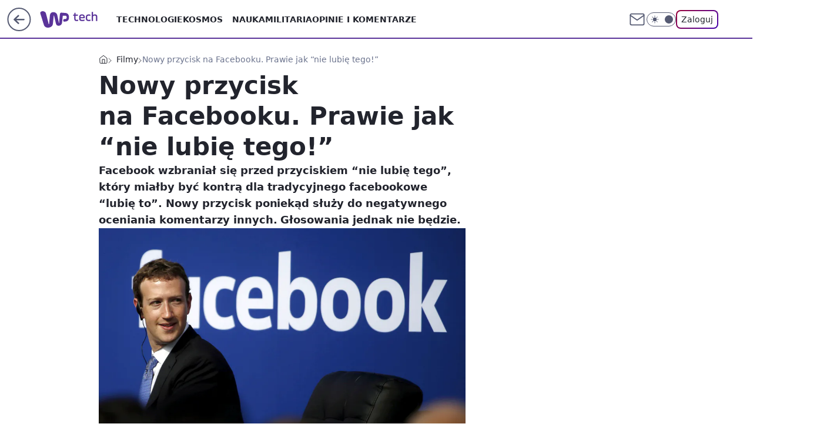

--- FILE ---
content_type: application/javascript
request_url: https://rek.www.wp.pl/gaf.js?rv=2&sn=tech&pvid=6d2d9f9bb34c4142e356&rekids=234802&whbid-test=1&phtml=tech.wp.pl%2Fnowy-przycisk-na-facebooku-prawie-jak-nie-lubie-tego%2C6218407214728833a&abtest=adtech%7CPRGM-1047%7CA%3Badtech%7CPU-335%7CB%3Badtech%7CPRG-3468%7CB%3Badtech%7CPRGM-1036%7CD%3Badtech%7CFP-76%7CA%3Badtech%7CPRGM-1356%7CA%3Badtech%7CPRGM-1419%7CC%3Badtech%7CPRGM-1589%7CA%3Badtech%7CPRGM-1576%7CA%3Badtech%7CPRGM-1443%7CA%3Badtech%7CPRGM-1587%7CD%3Badtech%7CPRGM-1615%7CA%3Badtech%7CPRGM-1215%7CC&PWA_adbd=0&darkmode=0&highLayout=0&layout=wide&navType=navigate&cdl=0&ctype=article&ciab=IAB19%2CIAB-v3-628%2CIAB19-18&cid=6218407214728833&csystem=ncr&cdate=2018-02-09&ccategory=filmy&REKtagi=facebook%3Bwiadomosci&vw=1280&vh=720&p1=0&spin=c9cl4jwk&bcv=2
body_size: 3438
content:
c9cl4jwk({"spin":"c9cl4jwk","bunch":234802,"context":{"dsa":false,"minor":false,"bidRequestId":"d239f8ff-8d22-4ff1-bd36-67c1cf077151","maConfig":{"timestamp":"2026-01-20T08:15:08.178Z"},"dfpConfig":{"timestamp":"2026-01-20T10:42:02.482Z"},"sda":[],"targeting":{"client":{},"server":{},"query":{"PWA_adbd":"0","REKtagi":"facebook;wiadomosci","abtest":"adtech|PRGM-1047|A;adtech|PU-335|B;adtech|PRG-3468|B;adtech|PRGM-1036|D;adtech|FP-76|A;adtech|PRGM-1356|A;adtech|PRGM-1419|C;adtech|PRGM-1589|A;adtech|PRGM-1576|A;adtech|PRGM-1443|A;adtech|PRGM-1587|D;adtech|PRGM-1615|A;adtech|PRGM-1215|C","bcv":"2","ccategory":"filmy","cdate":"2018-02-09","cdl":"0","ciab":"IAB19,IAB-v3-628,IAB19-18","cid":"6218407214728833","csystem":"ncr","ctype":"article","darkmode":"0","highLayout":"0","layout":"wide","navType":"navigate","p1":"0","phtml":"tech.wp.pl/nowy-przycisk-na-facebooku-prawie-jak-nie-lubie-tego,6218407214728833a","pvid":"6d2d9f9bb34c4142e356","rekids":"234802","rv":"2","sn":"tech","spin":"c9cl4jwk","vh":"720","vw":"1280","whbid-test":"1"}},"directOnly":0,"geo":{"country":"840","region":"","city":""},"statid":"","mlId":"","rshsd":"14","isRobot":false,"curr":{"EUR":4.2279,"USD":3.6054,"CHF":4.5608,"GBP":4.8583},"rv":"2","status":{"advf":2,"ma":2,"ma_ads-bidder":2,"ma_cpv-bidder":2,"ma_high-cpm-bidder":2}},"slots":{"11":{"delivered":"1","campaign":null,"dfpConfig":{"placement":"/89844762/Desktop_Tech.wp.pl_x11_art","roshash":"CGJM","ceil":100,"sizes":[[336,280],[640,280],[300,250]],"namedSizes":["fluid"],"div":"div-gpt-ad-x11-art","targeting":{"DFPHASH":"AEHK","emptygaf":"0"},"gfp":"CGJM"}},"12":{"delivered":"1","campaign":null,"dfpConfig":{"placement":"/89844762/Desktop_Tech.wp.pl_x12_art","roshash":"CGJM","ceil":100,"sizes":[[336,280],[640,280],[300,250]],"namedSizes":["fluid"],"div":"div-gpt-ad-x12-art","targeting":{"DFPHASH":"AEHK","emptygaf":"0"},"gfp":"CGJM"}},"13":{"delivered":"1","campaign":null,"dfpConfig":{"placement":"/89844762/Desktop_Tech.wp.pl_x13_art","roshash":"CGJM","ceil":100,"sizes":[[336,280],[640,280],[300,250]],"namedSizes":["fluid"],"div":"div-gpt-ad-x13-art","targeting":{"DFPHASH":"AEHK","emptygaf":"0"},"gfp":"CGJM"}},"14":{"delivered":"1","campaign":null,"dfpConfig":{"placement":"/89844762/Desktop_Tech.wp.pl_x14_art","roshash":"CGJM","ceil":100,"sizes":[[336,280],[640,280],[300,250]],"namedSizes":["fluid"],"div":"div-gpt-ad-x14-art","targeting":{"DFPHASH":"AEHK","emptygaf":"0"},"gfp":"CGJM"}},"15":{"delivered":"1","campaign":null,"dfpConfig":{"placement":"/89844762/Desktop_Tech.wp.pl_x15_art","roshash":"CGJM","ceil":100,"sizes":[[728,90],[970,300],[950,90],[980,120],[980,90],[970,150],[970,90],[970,250],[930,180],[950,200],[750,100],[970,66],[750,200],[960,90],[970,100],[750,300],[970,200],[950,300]],"namedSizes":["fluid"],"div":"div-gpt-ad-x15-art","targeting":{"DFPHASH":"AEHK","emptygaf":"0"},"gfp":"CGJM"}},"16":{"delivered":"1","campaign":null,"dfpConfig":{"placement":"/89844762/Desktop_Tech.wp.pl_x16","roshash":"CGJM","ceil":100,"sizes":[[728,90],[970,300],[950,90],[980,120],[980,90],[970,150],[970,90],[970,250],[930,180],[950,200],[750,100],[970,66],[750,200],[960,90],[970,100],[750,300],[970,200],[950,300]],"namedSizes":["fluid"],"div":"div-gpt-ad-x16","targeting":{"DFPHASH":"AEHK","emptygaf":"0"},"gfp":"CGJM"}},"17":{"delivered":"1","campaign":null,"dfpConfig":{"placement":"/89844762/Desktop_Tech.wp.pl_x17","roshash":"CGJM","ceil":100,"sizes":[[728,90],[970,300],[950,90],[980,120],[980,90],[970,150],[970,90],[970,250],[930,180],[950,200],[750,100],[970,66],[750,200],[960,90],[970,100],[750,300],[970,200],[950,300]],"namedSizes":["fluid"],"div":"div-gpt-ad-x17","targeting":{"DFPHASH":"AEHK","emptygaf":"0"},"gfp":"CGJM"}},"18":{"delivered":"1","campaign":null,"dfpConfig":{"placement":"/89844762/Desktop_Tech.wp.pl_x18","roshash":"CGJM","ceil":100,"sizes":[[728,90],[970,300],[950,90],[980,120],[980,90],[970,150],[970,90],[970,250],[930,180],[950,200],[750,100],[970,66],[750,200],[960,90],[970,100],[750,300],[970,200],[950,300]],"namedSizes":["fluid"],"div":"div-gpt-ad-x18","targeting":{"DFPHASH":"AEHK","emptygaf":"0"},"gfp":"CGJM"}},"19":{"delivered":"1","campaign":null,"dfpConfig":{"placement":"/89844762/Desktop_Tech.wp.pl_x19","roshash":"CGJM","ceil":100,"sizes":[[728,90],[970,300],[950,90],[980,120],[980,90],[970,150],[970,90],[970,250],[930,180],[950,200],[750,100],[970,66],[750,200],[960,90],[970,100],[750,300],[970,200],[950,300]],"namedSizes":["fluid"],"div":"div-gpt-ad-x19","targeting":{"DFPHASH":"AEHK","emptygaf":"0"},"gfp":"CGJM"}},"2":{"delivered":"1","campaign":{"id":"188138","capping":"PWAck=27120597\u0026PWAclt=720\u0026tpl=1","adm":{"bunch":"234802","creations":[{"cbConfig":{"blur":false,"bottomBar":false,"fullPage":false,"message":"Przekierowanie za {{time}} sekund{{y}}","timeout":15000},"height":870,"pixels":["//ad.doubleclick.net/ddm/trackimp/N195005.3920530WPPL/B34932776.437718536;dc_trk_aid=630816842;dc_trk_cid=248486076;ord=1769003101;dc_lat=;dc_rdid=;tag_for_child_directed_treatment=;tfua=;gdpr=${GDPR};gdpr_consent=${GDPR_CONSENT_755};ltd=${LIMITED_ADS};dc_tdv=1?"],"scalable":"1","showLabel":false,"src":"https://mamc.wpcdn.pl/188138/1767951247150/2377-003_Zestawomania_01-2026_1920x870_wp_CBF_Monika_Szczepaniak-C.jpg","trackers":{"click":[""],"cview":["//ma.wp.pl/ma.gif?clid=0d75fec0bdabe60e0af571ed047f75a2\u0026SN=tech\u0026pvid=6d2d9f9bb34c4142e356\u0026action=cvimp\u0026pg=tech.wp.pl\u0026par=test%3D0%26seatFee%3DiEkEExBxinUliYaoLvr8D5ykrAOLIn0Ewzn0n3negGk%26tpID%3D1401974%26org_id%3D25%26bidReqID%3Dd239f8ff-8d22-4ff1-bd36-67c1cf077151%26rekid%3D234802%26workfID%3D188138%26seatID%3D0d75fec0bdabe60e0af571ed047f75a2%26emission%3D3044263%26source%3DTG%26editedTimestamp%3D1767951378%26pricingModel%3DLnmDVplVu2_SwAylNx4LsoI6AF3q8NW1VnZsb3BGAAQ%26userID%3D__UNKNOWN_TELL_US__%26slotID%3D002%26client_id%3D29939%26pvid%3D6d2d9f9bb34c4142e356%26hBidPrice%3DCFIOUXb%26partnerID%3D%26bidderID%3D11%26platform%3D8%26publisherID%3D308%26inver%3D2%26domain%3Dtech.wp.pl%26order%3D265844%26sn%3Dtech%26bidTimestamp%3D1769003101%26contentID%3D6218407214728833%26ssp%3Dwp.pl%26billing%3Dcpv%26is_robot%3D0%26cur%3DPLN%26medium%3Ddisplay%26ip%3D3z470P51biAzS2FBNpfYv2OUxAMiqPt4kYBKDX_cPeQ%26creationID%3D1469309%26iabPageCategories%3D%26iabSiteCategories%3D%26ttl%3D1769089501%26targetDomain%3Dmediamarkt.pl%26is_adblock%3D0%26geo%3D840%253B%253B%26hBudgetRate%3DCFIOUXb%26isDev%3Dfalse%26utility%3DrbI9Xij0BboR8uI-VnkKNDi0rVm_DYL0bnUNlcrAR6zjkFQMcMTNhdCZ37vcA0C5%26conversionValue%3D0%26device%3DPERSONAL_COMPUTER%26slotSizeWxH%3D1920x870"],"impression":["//ma.wp.pl/ma.gif?clid=0d75fec0bdabe60e0af571ed047f75a2\u0026SN=tech\u0026pvid=6d2d9f9bb34c4142e356\u0026action=delivery\u0026pg=tech.wp.pl\u0026par=utility%3DrbI9Xij0BboR8uI-VnkKNDi0rVm_DYL0bnUNlcrAR6zjkFQMcMTNhdCZ37vcA0C5%26conversionValue%3D0%26device%3DPERSONAL_COMPUTER%26slotSizeWxH%3D1920x870%26test%3D0%26seatFee%3DiEkEExBxinUliYaoLvr8D5ykrAOLIn0Ewzn0n3negGk%26tpID%3D1401974%26org_id%3D25%26bidReqID%3Dd239f8ff-8d22-4ff1-bd36-67c1cf077151%26rekid%3D234802%26workfID%3D188138%26seatID%3D0d75fec0bdabe60e0af571ed047f75a2%26emission%3D3044263%26source%3DTG%26editedTimestamp%3D1767951378%26pricingModel%3DLnmDVplVu2_SwAylNx4LsoI6AF3q8NW1VnZsb3BGAAQ%26userID%3D__UNKNOWN_TELL_US__%26slotID%3D002%26client_id%3D29939%26pvid%3D6d2d9f9bb34c4142e356%26hBidPrice%3DCFIOUXb%26partnerID%3D%26bidderID%3D11%26platform%3D8%26publisherID%3D308%26inver%3D2%26domain%3Dtech.wp.pl%26order%3D265844%26sn%3Dtech%26bidTimestamp%3D1769003101%26contentID%3D6218407214728833%26ssp%3Dwp.pl%26billing%3Dcpv%26is_robot%3D0%26cur%3DPLN%26medium%3Ddisplay%26ip%3D3z470P51biAzS2FBNpfYv2OUxAMiqPt4kYBKDX_cPeQ%26creationID%3D1469309%26iabPageCategories%3D%26iabSiteCategories%3D%26ttl%3D1769089501%26targetDomain%3Dmediamarkt.pl%26is_adblock%3D0%26geo%3D840%253B%253B%26hBudgetRate%3DCFIOUXb%26isDev%3Dfalse"],"view":["//ma.wp.pl/ma.gif?clid=0d75fec0bdabe60e0af571ed047f75a2\u0026SN=tech\u0026pvid=6d2d9f9bb34c4142e356\u0026action=view\u0026pg=tech.wp.pl\u0026par=utility%3DrbI9Xij0BboR8uI-VnkKNDi0rVm_DYL0bnUNlcrAR6zjkFQMcMTNhdCZ37vcA0C5%26conversionValue%3D0%26device%3DPERSONAL_COMPUTER%26slotSizeWxH%3D1920x870%26test%3D0%26seatFee%3DiEkEExBxinUliYaoLvr8D5ykrAOLIn0Ewzn0n3negGk%26tpID%3D1401974%26org_id%3D25%26bidReqID%3Dd239f8ff-8d22-4ff1-bd36-67c1cf077151%26rekid%3D234802%26workfID%3D188138%26seatID%3D0d75fec0bdabe60e0af571ed047f75a2%26emission%3D3044263%26source%3DTG%26editedTimestamp%3D1767951378%26pricingModel%3DLnmDVplVu2_SwAylNx4LsoI6AF3q8NW1VnZsb3BGAAQ%26userID%3D__UNKNOWN_TELL_US__%26slotID%3D002%26client_id%3D29939%26pvid%3D6d2d9f9bb34c4142e356%26hBidPrice%3DCFIOUXb%26partnerID%3D%26bidderID%3D11%26platform%3D8%26publisherID%3D308%26inver%3D2%26domain%3Dtech.wp.pl%26order%3D265844%26sn%3Dtech%26bidTimestamp%3D1769003101%26contentID%3D6218407214728833%26ssp%3Dwp.pl%26billing%3Dcpv%26is_robot%3D0%26cur%3DPLN%26medium%3Ddisplay%26ip%3D3z470P51biAzS2FBNpfYv2OUxAMiqPt4kYBKDX_cPeQ%26creationID%3D1469309%26iabPageCategories%3D%26iabSiteCategories%3D%26ttl%3D1769089501%26targetDomain%3Dmediamarkt.pl%26is_adblock%3D0%26geo%3D840%253B%253B%26hBudgetRate%3DCFIOUXb%26isDev%3Dfalse"]},"transparentPlaceholder":false,"type":"image","url":"https://ad.doubleclick.net/ddm/trackclk/N195005.3920530WPPL/B34932776.437718536;dc_trk_aid=630816842;dc_trk_cid=248486076;dc_lat=;dc_rdid=;tag_for_child_directed_treatment=;tfua=;gdpr=${GDPR};gdpr_consent=${GDPR_CONSENT_755};ltd=${LIMITED_ADS};dc_tdv=1","width":1920}],"redir":"https://ma.wp.pl/redirma?SN=tech\u0026pvid=6d2d9f9bb34c4142e356\u0026par=iabSiteCategories%3D%26utility%3DrbI9Xij0BboR8uI-VnkKNDi0rVm_DYL0bnUNlcrAR6zjkFQMcMTNhdCZ37vcA0C5%26rekid%3D234802%26workfID%3D188138%26emission%3D3044263%26is_adblock%3D0%26isDev%3Dfalse%26test%3D0%26org_id%3D25%26editedTimestamp%3D1767951378%26userID%3D__UNKNOWN_TELL_US__%26pvid%3D6d2d9f9bb34c4142e356%26publisherID%3D308%26domain%3Dtech.wp.pl%26ssp%3Dwp.pl%26is_robot%3D0%26ip%3D3z470P51biAzS2FBNpfYv2OUxAMiqPt4kYBKDX_cPeQ%26targetDomain%3Dmediamarkt.pl%26geo%3D840%253B%253B%26contentID%3D6218407214728833%26hBidPrice%3DCFIOUXb%26tpID%3D1401974%26cur%3DPLN%26conversionValue%3D0%26device%3DPERSONAL_COMPUTER%26seatFee%3DiEkEExBxinUliYaoLvr8D5ykrAOLIn0Ewzn0n3negGk%26partnerID%3D%26bidderID%3D11%26billing%3Dcpv%26ttl%3D1769089501%26hBudgetRate%3DCFIOUXb%26slotSizeWxH%3D1920x870%26seatID%3D0d75fec0bdabe60e0af571ed047f75a2%26inver%3D2%26order%3D265844%26sn%3Dtech%26creationID%3D1469309%26pricingModel%3DLnmDVplVu2_SwAylNx4LsoI6AF3q8NW1VnZsb3BGAAQ%26slotID%3D002%26client_id%3D29939%26bidReqID%3Dd239f8ff-8d22-4ff1-bd36-67c1cf077151%26source%3DTG%26platform%3D8%26bidTimestamp%3D1769003101%26medium%3Ddisplay%26iabPageCategories%3D\u0026url=","slot":"2"},"creative":{"Id":"1469309","provider":"ma_cpv-bidder","roshash":"FLOR","height":870,"width":1920,"touchpointId":"1401974","source":{"bidder":"cpv-bidder"}},"sellingModel":{"model":"CPM_INT"}},"dfpConfig":{"placement":"/89844762/Desktop_Tech.wp.pl_x02","roshash":"FLOR","ceil":100,"sizes":[[970,300],[970,600],[750,300],[950,300],[980,600],[1920,870],[1200,600],[750,400],[960,640]],"namedSizes":["fluid"],"div":"div-gpt-ad-x02","targeting":{"DFPHASH":"DJMP","emptygaf":"0"},"gfp":"DLOR"}},"24":{"delivered":"","campaign":null,"dfpConfig":null},"25":{"delivered":"1","campaign":null,"dfpConfig":{"placement":"/89844762/Desktop_Tech.wp.pl_x25_art","roshash":"CGJM","ceil":100,"sizes":[[336,280],[640,280],[300,250]],"namedSizes":["fluid"],"div":"div-gpt-ad-x25-art","targeting":{"DFPHASH":"AEHK","emptygaf":"0"},"gfp":"CGJM"}},"27":{"delivered":"1","campaign":null,"dfpConfig":{"placement":"/89844762/Desktop_Tech.wp.pl_x27_art","roshash":"CGJM","ceil":100,"sizes":[[160,600]],"namedSizes":["fluid"],"div":"div-gpt-ad-x27-art","targeting":{"DFPHASH":"AEHK","emptygaf":"0"},"gfp":"CGJM"}},"28":{"delivered":"","campaign":null,"dfpConfig":null},"29":{"delivered":"","campaign":null,"dfpConfig":null},"3":{"delivered":"1","campaign":null,"dfpConfig":{"placement":"/89844762/Desktop_Tech.wp.pl_x03_art","roshash":"CGJM","ceil":100,"sizes":[[728,90],[970,300],[950,90],[980,120],[980,90],[970,150],[970,90],[970,250],[930,180],[950,200],[750,100],[970,66],[750,200],[960,90],[970,100],[750,300],[970,200],[950,300]],"namedSizes":["fluid"],"div":"div-gpt-ad-x03-art","targeting":{"DFPHASH":"AEHK","emptygaf":"0"},"gfp":"CGJM"}},"32":{"delivered":"1","campaign":null,"dfpConfig":{"placement":"/89844762/Desktop_Tech.wp.pl_x32_art","roshash":"CGJM","ceil":100,"sizes":[[336,280],[640,280],[300,250]],"namedSizes":["fluid"],"div":"div-gpt-ad-x32-art","targeting":{"DFPHASH":"AEHK","emptygaf":"0"},"gfp":"CGJM"}},"33":{"delivered":"1","campaign":null,"dfpConfig":{"placement":"/89844762/Desktop_Tech.wp.pl_x33_art","roshash":"CGJM","ceil":100,"sizes":[[336,280],[640,280],[300,250]],"namedSizes":["fluid"],"div":"div-gpt-ad-x33-art","targeting":{"DFPHASH":"AEHK","emptygaf":"0"},"gfp":"CGJM"}},"34":{"delivered":"1","campaign":null,"dfpConfig":{"placement":"/89844762/Desktop_Tech.wp.pl_x34_art","roshash":"CGJM","ceil":100,"sizes":[[300,250]],"namedSizes":["fluid"],"div":"div-gpt-ad-x34-art","targeting":{"DFPHASH":"AEHK","emptygaf":"0"},"gfp":"CGJM"}},"35":{"delivered":"1","campaign":null,"dfpConfig":{"placement":"/89844762/Desktop_Tech.wp.pl_x35_art","roshash":"CGJM","ceil":100,"sizes":[[300,600],[300,250]],"namedSizes":["fluid"],"div":"div-gpt-ad-x35-art","targeting":{"DFPHASH":"AEHK","emptygaf":"0"},"gfp":"CGJM"}},"36":{"delivered":"1","campaign":null,"dfpConfig":{"placement":"/89844762/Desktop_Tech.wp.pl_x36_art","roshash":"CGJM","ceil":100,"sizes":[[300,600],[300,250]],"namedSizes":["fluid"],"div":"div-gpt-ad-x36-art","targeting":{"DFPHASH":"AEHK","emptygaf":"0"},"gfp":"CGJM"}},"37":{"delivered":"1","campaign":null,"dfpConfig":{"placement":"/89844762/Desktop_Tech.wp.pl_x37_art","roshash":"CGJM","ceil":100,"sizes":[[300,600],[300,250]],"namedSizes":["fluid"],"div":"div-gpt-ad-x37-art","targeting":{"DFPHASH":"AEHK","emptygaf":"0"},"gfp":"CGJM"}},"40":{"delivered":"1","campaign":null,"dfpConfig":{"placement":"/89844762/Desktop_Tech.wp.pl_x40","roshash":"CHKN","ceil":100,"sizes":[[300,250]],"namedSizes":["fluid"],"div":"div-gpt-ad-x40","targeting":{"DFPHASH":"AFIL","emptygaf":"0"},"gfp":"CHKN"}},"5":{"delivered":"1","campaign":null,"dfpConfig":{"placement":"/89844762/Desktop_Tech.wp.pl_x05_art","roshash":"CGJM","ceil":100,"sizes":[[336,280],[640,280],[300,250]],"namedSizes":["fluid"],"div":"div-gpt-ad-x05-art","targeting":{"DFPHASH":"AEHK","emptygaf":"0"},"gfp":"CGJM"}},"50":{"delivered":"1","campaign":null,"dfpConfig":{"placement":"/89844762/Desktop_Tech.wp.pl_x50_art","roshash":"CGJM","ceil":100,"sizes":[[728,90],[970,300],[950,90],[980,120],[980,90],[970,150],[970,90],[970,250],[930,180],[950,200],[750,100],[970,66],[750,200],[960,90],[970,100],[750,300],[970,200],[950,300]],"namedSizes":["fluid"],"div":"div-gpt-ad-x50-art","targeting":{"DFPHASH":"AEHK","emptygaf":"0"},"gfp":"CGJM"}},"52":{"delivered":"1","campaign":null,"dfpConfig":{"placement":"/89844762/Desktop_Tech.wp.pl_x52_art","roshash":"CGJM","ceil":100,"sizes":[[300,250]],"namedSizes":["fluid"],"div":"div-gpt-ad-x52-art","targeting":{"DFPHASH":"AEHK","emptygaf":"0"},"gfp":"CGJM"}},"529":{"delivered":"1","campaign":null,"dfpConfig":{"placement":"/89844762/Desktop_Tech.wp.pl_x529","roshash":"CGJM","ceil":100,"sizes":[[300,250]],"namedSizes":["fluid"],"div":"div-gpt-ad-x529","targeting":{"DFPHASH":"AEHK","emptygaf":"0"},"gfp":"CGJM"}},"53":{"delivered":"1","campaign":null,"dfpConfig":{"placement":"/89844762/Desktop_Tech.wp.pl_x53_art","roshash":"CGJM","ceil":100,"sizes":[[728,90],[970,300],[950,90],[980,120],[980,90],[970,150],[970,600],[970,90],[970,250],[930,180],[950,200],[750,100],[970,66],[750,200],[960,90],[970,100],[750,300],[970,200],[940,600]],"namedSizes":["fluid"],"div":"div-gpt-ad-x53-art","targeting":{"DFPHASH":"AEHK","emptygaf":"0"},"gfp":"CGJM"}},"531":{"delivered":"1","campaign":null,"dfpConfig":{"placement":"/89844762/Desktop_Tech.wp.pl_x531","roshash":"CGJM","ceil":100,"sizes":[[300,250]],"namedSizes":["fluid"],"div":"div-gpt-ad-x531","targeting":{"DFPHASH":"AEHK","emptygaf":"0"},"gfp":"CGJM"}},"541":{"delivered":"1","campaign":null,"dfpConfig":{"placement":"/89844762/Desktop_Tech.wp.pl_x541_art","roshash":"CGJM","ceil":100,"sizes":[[300,600],[300,250]],"namedSizes":["fluid"],"div":"div-gpt-ad-x541-art","targeting":{"DFPHASH":"AEHK","emptygaf":"0"},"gfp":"CGJM"}},"59":{"delivered":"1","campaign":null,"dfpConfig":{"placement":"/89844762/Desktop_Tech.wp.pl_x59_art","roshash":"CGJM","ceil":100,"sizes":[[300,600],[300,250]],"namedSizes":["fluid"],"div":"div-gpt-ad-x59-art","targeting":{"DFPHASH":"AEHK","emptygaf":"0"},"gfp":"CGJM"}},"6":{"delivered":"","campaign":null,"dfpConfig":null},"61":{"delivered":"1","campaign":null,"dfpConfig":{"placement":"/89844762/Desktop_Tech.wp.pl_x61_art","roshash":"CGJM","ceil":100,"sizes":[[336,280],[640,280],[300,250]],"namedSizes":["fluid"],"div":"div-gpt-ad-x61-art","targeting":{"DFPHASH":"AEHK","emptygaf":"0"},"gfp":"CGJM"}},"67":{"delivered":"1","campaign":null,"dfpConfig":{"placement":"/89844762/Desktop_Tech.wp.pl_x67_art","roshash":"CFLO","ceil":100,"sizes":[[300,50]],"namedSizes":["fluid"],"div":"div-gpt-ad-x67-art","targeting":{"DFPHASH":"ADJM","emptygaf":"0"},"gfp":"CFLO"}},"7":{"delivered":"","campaign":null,"dfpConfig":null},"70":{"delivered":"1","campaign":null,"dfpConfig":{"placement":"/89844762/Desktop_Tech.wp.pl_x70_art","roshash":"CGJM","ceil":100,"sizes":[[728,90],[970,300],[950,90],[980,120],[980,90],[970,150],[970,90],[970,250],[930,180],[950,200],[750,100],[970,66],[750,200],[960,90],[970,100],[750,300],[970,200],[950,300]],"namedSizes":["fluid"],"div":"div-gpt-ad-x70-art","targeting":{"DFPHASH":"AEHK","emptygaf":"0"},"gfp":"CGJM"}},"716":{"delivered":"","campaign":null,"dfpConfig":null},"717":{"delivered":"","campaign":null,"dfpConfig":null},"72":{"delivered":"1","campaign":null,"dfpConfig":{"placement":"/89844762/Desktop_Tech.wp.pl_x72_art","roshash":"CGJM","ceil":100,"sizes":[[300,250]],"namedSizes":["fluid"],"div":"div-gpt-ad-x72-art","targeting":{"DFPHASH":"AEHK","emptygaf":"0"},"gfp":"CGJM"}},"79":{"delivered":"1","campaign":null,"dfpConfig":{"placement":"/89844762/Desktop_Tech.wp.pl_x79_art","roshash":"CGJM","ceil":100,"sizes":[[300,600],[300,250]],"namedSizes":["fluid"],"div":"div-gpt-ad-x79-art","targeting":{"DFPHASH":"AEHK","emptygaf":"0"},"gfp":"CGJM"}},"8":{"delivered":"","campaign":null,"dfpConfig":null},"80":{"delivered":"1","campaign":null,"dfpConfig":{"placement":"/89844762/Desktop_Tech.wp.pl_x80_art","roshash":"CFNQ","ceil":100,"sizes":[[1,1]],"namedSizes":["fluid"],"div":"div-gpt-ad-x80-art","isNative":1,"targeting":{"DFPHASH":"ADLO","emptygaf":"0"},"gfp":"CFNQ"}},"81":{"delivered":"1","campaign":null,"dfpConfig":{"placement":"/89844762/Desktop_Tech.wp.pl_x81_art","roshash":"CFNQ","ceil":100,"sizes":[[1,1]],"namedSizes":["fluid"],"div":"div-gpt-ad-x81-art","isNative":1,"targeting":{"DFPHASH":"ADLO","emptygaf":"0"},"gfp":"CFNQ"}},"810":{"delivered":"","campaign":null,"dfpConfig":null},"811":{"delivered":"","campaign":null,"dfpConfig":null},"812":{"delivered":"","campaign":null,"dfpConfig":null},"813":{"delivered":"","campaign":null,"dfpConfig":null},"814":{"delivered":"","campaign":null,"dfpConfig":null},"815":{"delivered":"","campaign":null,"dfpConfig":null},"816":{"delivered":"","campaign":null,"dfpConfig":null},"817":{"delivered":"","campaign":null,"dfpConfig":null},"82":{"delivered":"1","campaign":null,"dfpConfig":{"placement":"/89844762/Desktop_Tech.wp.pl_x82_art","roshash":"CFNQ","ceil":100,"sizes":[[1,1]],"namedSizes":["fluid"],"div":"div-gpt-ad-x82-art","isNative":1,"targeting":{"DFPHASH":"ADLO","emptygaf":"0"},"gfp":"CFNQ"}},"826":{"delivered":"","campaign":null,"dfpConfig":null},"827":{"delivered":"","campaign":null,"dfpConfig":null},"828":{"delivered":"","campaign":null,"dfpConfig":null},"83":{"delivered":"1","campaign":null,"dfpConfig":{"placement":"/89844762/Desktop_Tech.wp.pl_x83_art","roshash":"CFNQ","ceil":100,"sizes":[[1,1]],"namedSizes":["fluid"],"div":"div-gpt-ad-x83-art","isNative":1,"targeting":{"DFPHASH":"ADLO","emptygaf":"0"},"gfp":"CFNQ"}},"89":{"delivered":"","campaign":null,"dfpConfig":null},"90":{"delivered":"1","campaign":null,"dfpConfig":{"placement":"/89844762/Desktop_Tech.wp.pl_x90_art","roshash":"CGJM","ceil":100,"sizes":[[728,90],[970,300],[950,90],[980,120],[980,90],[970,150],[970,90],[970,250],[930,180],[950,200],[750,100],[970,66],[750,200],[960,90],[970,100],[750,300],[970,200],[950,300]],"namedSizes":["fluid"],"div":"div-gpt-ad-x90-art","targeting":{"DFPHASH":"AEHK","emptygaf":"0"},"gfp":"CGJM"}},"92":{"delivered":"1","campaign":null,"dfpConfig":{"placement":"/89844762/Desktop_Tech.wp.pl_x92_art","roshash":"CGJM","ceil":100,"sizes":[[300,250]],"namedSizes":["fluid"],"div":"div-gpt-ad-x92-art","targeting":{"DFPHASH":"AEHK","emptygaf":"0"},"gfp":"CGJM"}},"93":{"delivered":"1","campaign":null,"dfpConfig":{"placement":"/89844762/Desktop_Tech.wp.pl_x93_art","roshash":"CGJM","ceil":100,"sizes":[[300,600],[300,250]],"namedSizes":["fluid"],"div":"div-gpt-ad-x93-art","targeting":{"DFPHASH":"AEHK","emptygaf":"0"},"gfp":"CGJM"}},"94":{"delivered":"1","campaign":null,"dfpConfig":{"placement":"/89844762/Desktop_Tech.wp.pl_x94_art","roshash":"CGJM","ceil":100,"sizes":[[300,600],[300,250]],"namedSizes":["fluid"],"div":"div-gpt-ad-x94-art","targeting":{"DFPHASH":"AEHK","emptygaf":"0"},"gfp":"CGJM"}},"95":{"delivered":"1","campaign":null,"dfpConfig":{"placement":"/89844762/Desktop_Tech.wp.pl_x95_art","roshash":"CGJM","ceil":100,"sizes":[[300,600],[300,250]],"namedSizes":["fluid"],"div":"div-gpt-ad-x95-art","targeting":{"DFPHASH":"AEHK","emptygaf":"0"},"gfp":"CGJM"}},"99":{"delivered":"1","campaign":null,"dfpConfig":{"placement":"/89844762/Desktop_Tech.wp.pl_x99_art","roshash":"CGJM","ceil":100,"sizes":[[300,600],[300,250]],"namedSizes":["fluid"],"div":"div-gpt-ad-x99-art","targeting":{"DFPHASH":"AEHK","emptygaf":"0"},"gfp":"CGJM"}}},"bdd":{}});